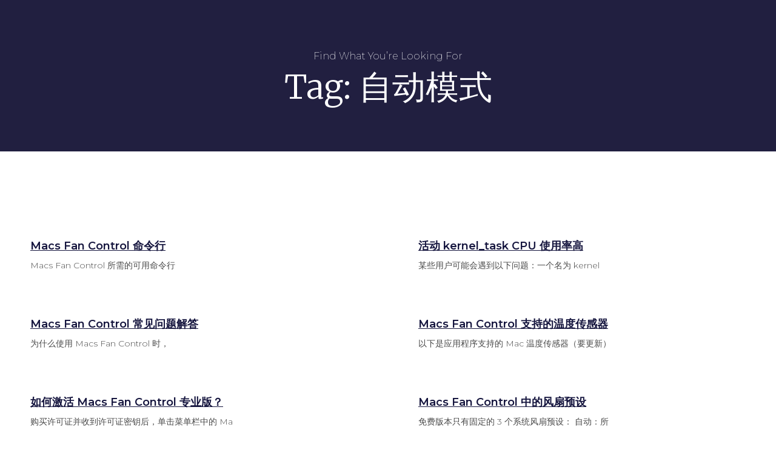

--- FILE ---
content_type: text/css
request_url: https://www.macs-fan-control.com/wp-content/uploads/elementor/css/post-50.css?ver=1724154660
body_size: 1029
content:
.elementor-50 .elementor-element.elementor-element-1c433e14 > .elementor-container > .elementor-column > .elementor-widget-wrap{align-content:center;align-items:center;}.elementor-50 .elementor-element.elementor-element-1c433e14:not(.elementor-motion-effects-element-type-background), .elementor-50 .elementor-element.elementor-element-1c433e14 > .elementor-motion-effects-container > .elementor-motion-effects-layer{background-color:#0E3754;}.elementor-50 .elementor-element.elementor-element-1c433e14{border-style:solid;border-width:0px 0px 1px 0px;border-color:#d1d1d1;transition:background 0.3s, border 0.3s, border-radius 0.3s, box-shadow 0.3s;padding:1px 1px 1px 1px;}.elementor-50 .elementor-element.elementor-element-1c433e14 > .elementor-background-overlay{transition:background 0.3s, border-radius 0.3s, opacity 0.3s;}.elementor-50 .elementor-element.elementor-element-4bc0bffe > .elementor-element-populated{margin:0px 0px 0px 0px;--e-column-margin-right:0px;--e-column-margin-left:0px;padding:0px 0px 0px 0px;}.elementor-50 .elementor-element.elementor-element-b78a08{text-align:left;width:initial;max-width:initial;}.elementor-50 .elementor-element.elementor-element-b78a08 > .elementor-widget-container{margin:5px 0px 5px 0px;}.elementor-50 .elementor-element.elementor-element-563c3e43 > .elementor-element-populated{margin:0px 0px 0px 0px;--e-column-margin-right:0px;--e-column-margin-left:0px;padding:0px 0px 0px 0px;}.elementor-50 .elementor-element.elementor-element-7a9b887c .elementor-heading-title{color:#FFFFFF;font-family:"Roboto", Sans-serif;font-size:20px;font-weight:300;}.elementor-50 .elementor-element.elementor-element-6e376c82 > .elementor-element-populated{margin:0px 0px 0px 0px;--e-column-margin-right:0px;--e-column-margin-left:0px;padding:0px 0px 0px 0px;}.elementor-50 .elementor-element.elementor-element-794a1f2b .elementor-menu-toggle{margin:0 auto;}.elementor-50 .elementor-element.elementor-element-794a1f2b .elementor-nav-menu .elementor-item{font-size:16px;font-weight:600;}.elementor-50 .elementor-element.elementor-element-794a1f2b .elementor-nav-menu--main .elementor-item{color:#FFFFFF;fill:#FFFFFF;padding-left:20px;padding-right:20px;padding-top:16px;padding-bottom:16px;}.elementor-50 .elementor-element.elementor-element-794a1f2b .elementor-nav-menu--main .elementor-item:hover,
					.elementor-50 .elementor-element.elementor-element-794a1f2b .elementor-nav-menu--main .elementor-item.elementor-item-active,
					.elementor-50 .elementor-element.elementor-element-794a1f2b .elementor-nav-menu--main .elementor-item.highlighted,
					.elementor-50 .elementor-element.elementor-element-794a1f2b .elementor-nav-menu--main .elementor-item:focus{color:#5993BC;fill:#5993BC;}.elementor-50 .elementor-element.elementor-element-794a1f2b .elementor-nav-menu--main:not(.e--pointer-framed) .elementor-item:before,
					.elementor-50 .elementor-element.elementor-element-794a1f2b .elementor-nav-menu--main:not(.e--pointer-framed) .elementor-item:after{background-color:#5993BC;}.elementor-50 .elementor-element.elementor-element-794a1f2b .e--pointer-framed .elementor-item:before,
					.elementor-50 .elementor-element.elementor-element-794a1f2b .e--pointer-framed .elementor-item:after{border-color:#5993BC;}.elementor-50 .elementor-element.elementor-element-794a1f2b .elementor-nav-menu--main .elementor-item.elementor-item-active{color:#0076FF;}.elementor-50 .elementor-element.elementor-element-794a1f2b .elementor-nav-menu--main:not(.e--pointer-framed) .elementor-item.elementor-item-active:before,
					.elementor-50 .elementor-element.elementor-element-794a1f2b .elementor-nav-menu--main:not(.e--pointer-framed) .elementor-item.elementor-item-active:after{background-color:#0076FF;}.elementor-50 .elementor-element.elementor-element-794a1f2b .e--pointer-framed .elementor-item.elementor-item-active:before,
					.elementor-50 .elementor-element.elementor-element-794a1f2b .e--pointer-framed .elementor-item.elementor-item-active:after{border-color:#0076FF;}.elementor-50 .elementor-element.elementor-element-794a1f2b .elementor-nav-menu--dropdown .elementor-item, .elementor-50 .elementor-element.elementor-element-794a1f2b .elementor-nav-menu--dropdown  .elementor-sub-item{font-family:"Roboto", Sans-serif;font-weight:500;}.elementor-50 .elementor-element.elementor-element-794a1f2b div.elementor-menu-toggle{color:#FFFFFF;}.elementor-50 .elementor-element.elementor-element-794a1f2b div.elementor-menu-toggle svg{fill:#FFFFFF;}.elementor-50 .elementor-element.elementor-element-794a1f2b div.elementor-menu-toggle:hover{color:#FFFFFF;}.elementor-50 .elementor-element.elementor-element-794a1f2b div.elementor-menu-toggle:hover svg{fill:#FFFFFF;}@media(min-width:768px){.elementor-50 .elementor-element.elementor-element-4bc0bffe{width:8%;}.elementor-50 .elementor-element.elementor-element-563c3e43{width:21.664%;}.elementor-50 .elementor-element.elementor-element-6e376c82{width:70%;}}@media(max-width:1024px) and (min-width:768px){.elementor-50 .elementor-element.elementor-element-4bc0bffe{width:10%;}.elementor-50 .elementor-element.elementor-element-563c3e43{width:20%;}.elementor-50 .elementor-element.elementor-element-6e376c82{width:50%;}}@media(max-width:1024px){.elementor-50 .elementor-element.elementor-element-1c433e14{padding:20px 20px 20px 20px;}.elementor-50 .elementor-element.elementor-element-b78a08{width:var( --container-widget-width, 59.875px );max-width:59.875px;--container-widget-width:59.875px;--container-widget-flex-grow:0;}.elementor-50 .elementor-element.elementor-element-7a9b887c .elementor-heading-title{font-size:18px;}.elementor-50 .elementor-element.elementor-element-794a1f2b .e--pointer-framed .elementor-item:before{border-width:0px;}.elementor-50 .elementor-element.elementor-element-794a1f2b .e--pointer-framed.e--animation-draw .elementor-item:before{border-width:0 0 0px 0px;}.elementor-50 .elementor-element.elementor-element-794a1f2b .e--pointer-framed.e--animation-draw .elementor-item:after{border-width:0px 0px 0 0;}.elementor-50 .elementor-element.elementor-element-794a1f2b .e--pointer-framed.e--animation-corners .elementor-item:before{border-width:0px 0 0 0px;}.elementor-50 .elementor-element.elementor-element-794a1f2b .e--pointer-framed.e--animation-corners .elementor-item:after{border-width:0 0px 0px 0;}.elementor-50 .elementor-element.elementor-element-794a1f2b .e--pointer-underline .elementor-item:after,
					 .elementor-50 .elementor-element.elementor-element-794a1f2b .e--pointer-overline .elementor-item:before,
					 .elementor-50 .elementor-element.elementor-element-794a1f2b .e--pointer-double-line .elementor-item:before,
					 .elementor-50 .elementor-element.elementor-element-794a1f2b .e--pointer-double-line .elementor-item:after{height:0px;}.elementor-50 .elementor-element.elementor-element-794a1f2b .elementor-nav-menu--main .elementor-item{padding-left:10px;padding-right:10px;}}@media(max-width:767px){.elementor-50 .elementor-element.elementor-element-4bc0bffe{width:20%;}.elementor-50 .elementor-element.elementor-element-563c3e43{width:50%;}.elementor-50 .elementor-element.elementor-element-7a9b887c .elementor-heading-title{font-size:16px;}.elementor-50 .elementor-element.elementor-element-6e376c82{width:30%;}}

--- FILE ---
content_type: text/css
request_url: https://www.macs-fan-control.com/wp-content/uploads/elementor/css/post-53.css?ver=1751011774
body_size: 939
content:
.elementor-53 .elementor-element.elementor-element-6490eb82 > .elementor-container{max-width:500px;}.elementor-53 .elementor-element.elementor-element-6490eb82:not(.elementor-motion-effects-element-type-background), .elementor-53 .elementor-element.elementor-element-6490eb82 > .elementor-motion-effects-container > .elementor-motion-effects-layer{background-image:url("https://www.macs-fan-control.com/wp-content/uploads/2021/01/footer-back.png");background-position:center center;background-repeat:repeat;background-size:auto;}.elementor-53 .elementor-element.elementor-element-6490eb82{transition:background 0.3s, border 0.3s, border-radius 0.3s, box-shadow 0.3s;margin-top:0px;margin-bottom:0px;padding:50px 0px 50px 0px;}.elementor-53 .elementor-element.elementor-element-6490eb82 > .elementor-background-overlay{transition:background 0.3s, border-radius 0.3s, opacity 0.3s;}.elementor-53 .elementor-element.elementor-element-7cc9e1b0:not(.elementor-motion-effects-element-type-background) > .elementor-widget-wrap, .elementor-53 .elementor-element.elementor-element-7cc9e1b0 > .elementor-widget-wrap > .elementor-motion-effects-container > .elementor-motion-effects-layer{background-color:#FFFFFF;}.elementor-53 .elementor-element.elementor-element-7cc9e1b0 > .elementor-element-populated{border-style:solid;border-width:1px 1px 1px 1px;border-color:#EAEAEA;transition:background 0.3s, border 0.3s, border-radius 0.3s, box-shadow 0.3s;}.elementor-53 .elementor-element.elementor-element-7cc9e1b0 > .elementor-element-populated, .elementor-53 .elementor-element.elementor-element-7cc9e1b0 > .elementor-element-populated > .elementor-background-overlay, .elementor-53 .elementor-element.elementor-element-7cc9e1b0 > .elementor-background-slideshow{border-radius:10px 10px 10px 10px;}.elementor-53 .elementor-element.elementor-element-7cc9e1b0 > .elementor-element-populated > .elementor-background-overlay{transition:background 0.3s, border-radius 0.3s, opacity 0.3s;}.elementor-53 .elementor-element.elementor-element-ec670a5{text-align:center;}.elementor-53 .elementor-element.elementor-element-ec670a5 .elementor-heading-title{color:#337AB7;font-family:"Roboto", Sans-serif;font-size:17px;font-weight:600;}.elementor-53 .elementor-element.elementor-element-ec670a5 > .elementor-widget-container{padding:20px 0px 0px 0px;}.elementor-53 .elementor-element.elementor-element-34f18856{text-align:center;}.elementor-53 .elementor-element.elementor-element-34f18856 .elementor-heading-title{color:#6C6C6C;font-family:"Roboto", Sans-serif;font-size:17px;font-weight:300;line-height:1.5em;letter-spacing:0px;}.elementor-53 .elementor-element.elementor-element-7400d468 .elementor-button-content-wrapper{flex-direction:row;}.elementor-53 .elementor-element.elementor-element-7400d468 .elementor-button{font-family:"Roboto", Sans-serif;font-size:16px;font-weight:600;fill:#FFFFFF;color:#FFFFFF;background-color:#337AB7;border-radius:8px 8px 8px 8px;box-shadow:0px 0px 10px 0px #0C79B0 inset;padding:15px 70px 15px 70px;}.elementor-53 .elementor-element.elementor-element-7400d468 > .elementor-widget-container{padding:0px 0px 20px 0px;}.elementor-53 .elementor-element.elementor-element-134b1582:not(.elementor-motion-effects-element-type-background), .elementor-53 .elementor-element.elementor-element-134b1582 > .elementor-motion-effects-container > .elementor-motion-effects-layer{background-color:#EDEDED;}.elementor-53 .elementor-element.elementor-element-134b1582{transition:background 0.3s, border 0.3s, border-radius 0.3s, box-shadow 0.3s;padding:20px 0px 0px 0px;}.elementor-53 .elementor-element.elementor-element-134b1582 > .elementor-background-overlay{transition:background 0.3s, border-radius 0.3s, opacity 0.3s;}.elementor-53 .elementor-element.elementor-element-6783ba56 > .elementor-element-populated{margin:0px 0px 0px 0px;--e-column-margin-right:0px;--e-column-margin-left:0px;padding:0px 0px 0px 0px;}.elementor-53 .elementor-element.elementor-element-1d29ed33{text-align:center;}.elementor-53 .elementor-element.elementor-element-1d29ed33 .elementor-heading-title{color:#85888A;font-family:"Roboto", Sans-serif;font-size:13px;font-weight:400;}.elementor-53 .elementor-element.elementor-element-1d29ed33 > .elementor-widget-container{margin:0px 0px 0px 0px;padding:7px 7px 13px 7px;background-image:url("https://www.macs-fan-control.com/wp-content/uploads/2021/01/logo_footer.png");background-position:364px 0px;background-repeat:no-repeat;}@media(max-width:1024px){.elementor-53 .elementor-element.elementor-element-134b1582{padding:20px 20px 20px 20px;}.elementor-53 .elementor-element.elementor-element-1d29ed33 > .elementor-widget-container{background-image:url("https://www.macs-fan-control.com/wp-content/uploads/2021/01/logo_footer.png");background-position:91px 0px;background-repeat:no-repeat;}}@media(min-width:1025px){.elementor-53 .elementor-element.elementor-element-6490eb82:not(.elementor-motion-effects-element-type-background), .elementor-53 .elementor-element.elementor-element-6490eb82 > .elementor-motion-effects-container > .elementor-motion-effects-layer{background-attachment:scroll;}.elementor-53 .elementor-element.elementor-element-1d29ed33 > .elementor-widget-container{background-attachment:scroll;}}@media(max-width:767px){.elementor-53 .elementor-element.elementor-element-7cc9e1b0 > .elementor-element-populated{margin:0px 10px 0px 10px;--e-column-margin-right:10px;--e-column-margin-left:10px;}.elementor-53 .elementor-element.elementor-element-134b1582{padding:30px 20px 20px 20px;}.elementor-53 .elementor-element.elementor-element-1d29ed33 > .elementor-widget-container{background-image:url("https://www.macs-fan-control.com/wp-content/uploads/2021/01/logo_footer.png");background-position:0px 13px;background-repeat:no-repeat;}}

--- FILE ---
content_type: text/css
request_url: https://www.macs-fan-control.com/wp-content/uploads/elementor/css/post-162.css?ver=1724153620
body_size: 1193
content:
.elementor-162 .elementor-element.elementor-element-91546c7 > .elementor-container{max-width:1200px;min-height:250px;}.elementor-162 .elementor-element.elementor-element-91546c7:not(.elementor-motion-effects-element-type-background), .elementor-162 .elementor-element.elementor-element-91546c7 > .elementor-motion-effects-container > .elementor-motion-effects-layer{background-color:#211f40;}.elementor-162 .elementor-element.elementor-element-91546c7{transition:background 0.3s, border 0.3s, border-radius 0.3s, box-shadow 0.3s;}.elementor-162 .elementor-element.elementor-element-91546c7 > .elementor-background-overlay{transition:background 0.3s, border-radius 0.3s, opacity 0.3s;}.elementor-162 .elementor-element.elementor-element-7f88805f > .elementor-widget-wrap > .elementor-widget:not(.elementor-widget__width-auto):not(.elementor-widget__width-initial):not(:last-child):not(.elementor-absolute){margin-bottom:10px;}.elementor-162 .elementor-element.elementor-element-664e7da{text-align:center;color:#ffffff;font-family:"Montserrat", Sans-serif;font-size:16px;font-weight:200;text-transform:capitalize;}.elementor-162 .elementor-element.elementor-element-4e0f9920{text-align:center;}.elementor-162 .elementor-element.elementor-element-4e0f9920 .elementor-heading-title{color:#ffffff;font-family:"Merriweather", Sans-serif;font-size:55px;font-weight:300;text-transform:capitalize;}.elementor-162 .elementor-element.elementor-element-34186df1 > .elementor-container{max-width:1200px;}.elementor-162 .elementor-element.elementor-element-34186df1{margin-top:100px;margin-bottom:100px;}.elementor-162 .elementor-element.elementor-element-7c96d627 .elementor-post__meta-data span + span:before{content:"•";}.elementor-162 .elementor-element.elementor-element-7c96d627{--grid-column-gap:100px;}.elementor-162 .elementor-element.elementor-element-7c96d627 .elementor-post__card{border-width:0px;padding-top:15px;padding-bottom:15px;}.elementor-162 .elementor-element.elementor-element-7c96d627 .elementor-post__text{padding:0 0px;}.elementor-162 .elementor-element.elementor-element-7c96d627 .elementor-post__meta-data{padding:10px 0px;}.elementor-162 .elementor-element.elementor-element-7c96d627 .elementor-post__avatar{padding-right:0px;padding-left:0px;}.elementor-162 .elementor-element.elementor-element-7c96d627 .elementor-post__title, .elementor-162 .elementor-element.elementor-element-7c96d627 .elementor-post__title a{color:#16163f;font-family:"Montserrat", Sans-serif;font-size:18px;text-decoration:underline;}.elementor-162 .elementor-element.elementor-element-7c96d627 .elementor-post__title{margin-bottom:10px;}.elementor-162 .elementor-element.elementor-element-7c96d627 .elementor-post__excerpt p{color:#4a4a4a;font-family:"Montserrat", Sans-serif;font-size:14px;font-weight:300;}.elementor-162 .elementor-element.elementor-element-7c96d627 .elementor-pagination{text-align:center;font-family:"Montserrat", Sans-serif;font-size:18px;}.elementor-162 .elementor-element.elementor-element-7c96d627 .elementor-pagination .page-numbers:not(.dots){color:#16163f;}.elementor-162 .elementor-element.elementor-element-7c96d627 .elementor-pagination a.page-numbers:hover{color:#d3b574;}.elementor-162 .elementor-element.elementor-element-7c96d627 .elementor-pagination .page-numbers.current{color:#d3b574;}body:not(.rtl) .elementor-162 .elementor-element.elementor-element-7c96d627 .elementor-pagination .page-numbers:not(:first-child){margin-left:calc( 50px/2 );}body:not(.rtl) .elementor-162 .elementor-element.elementor-element-7c96d627 .elementor-pagination .page-numbers:not(:last-child){margin-right:calc( 50px/2 );}body.rtl .elementor-162 .elementor-element.elementor-element-7c96d627 .elementor-pagination .page-numbers:not(:first-child){margin-right:calc( 50px/2 );}body.rtl .elementor-162 .elementor-element.elementor-element-7c96d627 .elementor-pagination .page-numbers:not(:last-child){margin-left:calc( 50px/2 );}.elementor-162 .elementor-element.elementor-element-4a3b350b > .elementor-container{max-width:600px;}.elementor-162 .elementor-element.elementor-element-4a3b350b{margin-top:0px;margin-bottom:150px;}.elementor-162 .elementor-element.elementor-element-105ee3ab{text-align:center;}.elementor-162 .elementor-element.elementor-element-105ee3ab .elementor-heading-title{color:#4a4a4a;font-family:"Montserrat", Sans-serif;font-size:18px;font-weight:300;text-transform:capitalize;}.elementor-162 .elementor-element.elementor-element-6ebb641f{text-align:center;}.elementor-162 .elementor-element.elementor-element-6ebb641f .elementor-heading-title{color:#16163f;font-family:"Merriweather", Sans-serif;font-size:50px;font-weight:300;text-transform:capitalize;line-height:1.2em;}.elementor-162 .elementor-element.elementor-element-558bb765 .elementor-search-form__container{min-height:50px;}.elementor-162 .elementor-element.elementor-element-558bb765 .elementor-search-form__submit{min-width:calc( 1 * 50px );--e-search-form-submit-text-color:#16163f;background-color:#d3b574;--e-search-form-submit-icon-size:18px;}body:not(.rtl) .elementor-162 .elementor-element.elementor-element-558bb765 .elementor-search-form__icon{padding-left:calc(50px / 3);}body.rtl .elementor-162 .elementor-element.elementor-element-558bb765 .elementor-search-form__icon{padding-right:calc(50px / 3);}.elementor-162 .elementor-element.elementor-element-558bb765 .elementor-search-form__input, .elementor-162 .elementor-element.elementor-element-558bb765.elementor-search-form--button-type-text .elementor-search-form__submit{padding-left:calc(50px / 3);padding-right:calc(50px / 3);}.elementor-162 .elementor-element.elementor-element-558bb765 input[type="search"].elementor-search-form__input{font-family:"Montserrat", Sans-serif;font-size:16px;}.elementor-162 .elementor-element.elementor-element-558bb765 .elementor-search-form__input,
					.elementor-162 .elementor-element.elementor-element-558bb765 .elementor-search-form__icon,
					.elementor-162 .elementor-element.elementor-element-558bb765 .elementor-lightbox .dialog-lightbox-close-button,
					.elementor-162 .elementor-element.elementor-element-558bb765 .elementor-lightbox .dialog-lightbox-close-button:hover,
					.elementor-162 .elementor-element.elementor-element-558bb765.elementor-search-form--skin-full_screen input[type="search"].elementor-search-form__input{color:#16163f;fill:#16163f;}.elementor-162 .elementor-element.elementor-element-558bb765:not(.elementor-search-form--skin-full_screen) .elementor-search-form__container{background-color:#ffffff;border-color:#d7d7d9;border-width:1px 1px 1px 1px;border-radius:0px;}.elementor-162 .elementor-element.elementor-element-558bb765.elementor-search-form--skin-full_screen input[type="search"].elementor-search-form__input{background-color:#ffffff;border-color:#d7d7d9;border-width:1px 1px 1px 1px;border-radius:0px;}.elementor-162 .elementor-element.elementor-element-558bb765 > .elementor-widget-container{margin:30px 0px 0px 0px;}@media(max-width:1024px){.elementor-162 .elementor-element.elementor-element-4e0f9920 .elementor-heading-title{font-size:50px;}.elementor-162 .elementor-element.elementor-element-34186df1{margin-top:80px;margin-bottom:80px;}.elementor-162 .elementor-element.elementor-element-33e305b0 > .elementor-element-populated{padding:0px 25px 0px 25px;}}@media(max-width:767px){.elementor-162 .elementor-element.elementor-element-4e0f9920 .elementor-heading-title{font-size:40px;}.elementor-162 .elementor-element.elementor-element-6ebb641f .elementor-heading-title{font-size:34px;}}